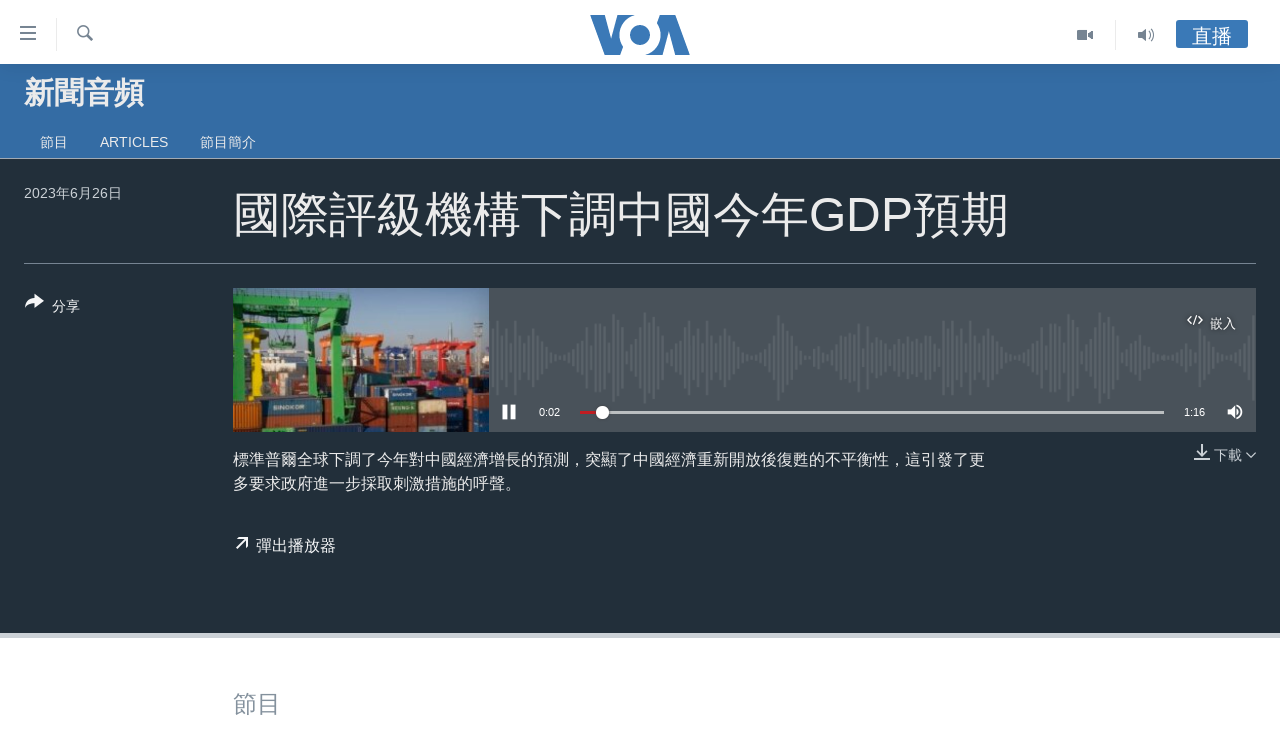

--- FILE ---
content_type: text/html; charset=utf-8
request_url: https://www.voacantonese.com/a/7153042.html
body_size: 10948
content:

<!DOCTYPE html>
<html lang="yue" dir="ltr" class="no-js">
<head>
<link href="/Content/responsive/VOA/zh-yue-CN/VOA-zh-yue-CN.css?&amp;av=0.0.0.0&amp;cb=306" rel="stylesheet"/>
<script src="https://tags.voacantonese.com/voa-pangea/prod/utag.sync.js"></script> <script type='text/javascript' src='https://www.youtube.com/iframe_api' async></script>
<script type="text/javascript">
//a general 'js' detection, must be on top level in <head>, due to CSS performance
document.documentElement.className = "js";
var cacheBuster = "306";
var appBaseUrl = "/";
var imgEnhancerBreakpoints = [0, 144, 256, 408, 650, 1023, 1597];
var isLoggingEnabled = false;
var isPreviewPage = false;
var isLivePreviewPage = false;
if (!isPreviewPage) {
window.RFE = window.RFE || {};
window.RFE.cacheEnabledByParam = window.location.href.indexOf('nocache=1') === -1;
const url = new URL(window.location.href);
const params = new URLSearchParams(url.search);
// Remove the 'nocache' parameter
params.delete('nocache');
// Update the URL without the 'nocache' parameter
url.search = params.toString();
window.history.replaceState(null, '', url.toString());
} else {
window.addEventListener('load', function() {
const links = window.document.links;
for (let i = 0; i < links.length; i++) {
links[i].href = '#';
links[i].target = '_self';
}
})
}
var pwaEnabled = false;
var swCacheDisabled;
</script>
<meta charset="utf-8" />
<title>國際評級機構下調中國今年GDP預期</title>
<meta name="description" content="標準普爾全球下調了今年對中國經濟增長的預測，突顯了中國經濟重新開放後復甦的不平衡性，這引發了更多要求政府進一步採取刺激措施的呼聲。
" />
<meta name="keywords" content="新聞音頻, " />
<meta name="viewport" content="width=device-width, initial-scale=1.0" />
<meta http-equiv="X-UA-Compatible" content="IE=edge" />
<meta name="robots" content="max-image-preview:large"><meta property="fb:pages" content="132055300205347" />
<meta name="msvalidate.01" content="3286EE554B6F672A6F2E608C02343C0E" />
<link href="https://www.voacantonese.com/a/7153042.html" rel="canonical" />
<meta name="apple-mobile-web-app-title" content="美國之音" />
<meta name="apple-mobile-web-app-status-bar-style" content="black" />
<meta name="apple-itunes-app" content="app-id=632618796, app-argument=//7153042.ltr" />
<meta content="國際評級機構下調中國今年GDP預期" property="og:title" />
<meta content="標準普爾全球下調了今年對中國經濟增長的預測，突顯了中國經濟重新開放後復甦的不平衡性，這引發了更多要求政府進一步採取刺激措施的呼聲。
" property="og:description" />
<meta content="article" property="og:type" />
<meta content="https://www.voacantonese.com/a/7153042.html" property="og:url" />
<meta content="美國之音" property="og:site_name" />
<meta content="https://www.facebook.com/VOACantonese" property="article:publisher" />
<meta content="https://gdb.voanews.com/01000000-0aff-0242-da1c-08db1f1412c2_w1200_h630.jpg" property="og:image" />
<meta content="1200" property="og:image:width" />
<meta content="630" property="og:image:height" />
<meta content="274328779352608" property="fb:app_id" />
<meta content="player" name="twitter:card" />
<meta content="@voacantonese" name="twitter:site" />
<meta content="https://www.voacantonese.com/embed/player/article/7153042.html" name="twitter:player" />
<meta content="435" name="twitter:player:width" />
<meta content="314" name="twitter:player:height" />
<meta content="https://voa-audio.voanews.eu/vca/2023/06/26/01000000-c0a8-0242-c005-08db763e5968.mp3" name="twitter:player:stream" />
<meta content="audio/mp3; codecs=&quot;mp3&quot;" name="twitter:player:stream:content_type" />
<meta content="國際評級機構下調中國今年GDP預期" name="twitter:title" />
<meta content="標準普爾全球下調了今年對中國經濟增長的預測，突顯了中國經濟重新開放後復甦的不平衡性，這引發了更多要求政府進一步採取刺激措施的呼聲。
" name="twitter:description" />
<link rel="amphtml" href="https://www.voacantonese.com/amp/7153042.html" />
<script src="/Scripts/responsive/infographics.b?v=dVbZ-Cza7s4UoO3BqYSZdbxQZVF4BOLP5EfYDs4kqEo1&amp;av=0.0.0.0&amp;cb=306"></script>
<script src="/Scripts/responsive/loader.b?v=Q26XNwrL6vJYKjqFQRDnx01Lk2pi1mRsuLEaVKMsvpA1&amp;av=0.0.0.0&amp;cb=306"></script>
<link rel="icon" type="image/svg+xml" href="/Content/responsive/VOA/img/webApp/favicon.svg" />
<link rel="alternate icon" href="/Content/responsive/VOA/img/webApp/favicon.ico" />
<link rel="apple-touch-icon" sizes="152x152" href="/Content/responsive/VOA/img/webApp/ico-152x152.png" />
<link rel="apple-touch-icon" sizes="144x144" href="/Content/responsive/VOA/img/webApp/ico-144x144.png" />
<link rel="apple-touch-icon" sizes="114x114" href="/Content/responsive/VOA/img/webApp/ico-114x114.png" />
<link rel="apple-touch-icon" sizes="72x72" href="/Content/responsive/VOA/img/webApp/ico-72x72.png" />
<link rel="apple-touch-icon-precomposed" href="/Content/responsive/VOA/img/webApp/ico-57x57.png" />
<link rel="icon" sizes="192x192" href="/Content/responsive/VOA/img/webApp/ico-192x192.png" />
<link rel="icon" sizes="128x128" href="/Content/responsive/VOA/img/webApp/ico-128x128.png" />
<meta name="msapplication-TileColor" content="#ffffff" />
<meta name="msapplication-TileImage" content="/Content/responsive/VOA/img/webApp/ico-144x144.png" />
<link rel="alternate" type="application/rss+xml" title="VOA - Top Stories [RSS]" href="/api/" />
<link rel="sitemap" type="application/rss+xml" href="/sitemap.xml" />
</head>
<body class=" nav-no-loaded cc_theme pg-media js-category-to-nav pg-prog nojs-images ">
<script type="text/javascript" >
var analyticsData = {url:"https://www.voacantonese.com/a/7153042.html",property_id:"456",article_uid:"7153042",page_title:"國際評級機構下調中國今年GDP預期",page_type:"clipsexternal",content_type:"audio",subcontent_type:"clipsexternal",last_modified:"2023-06-26 12:11:18Z",pub_datetime:"2023-06-26 12:11:18Z",pub_year:"2023",pub_month:"06",pub_day:"26",pub_hour:"12",pub_weekday:"Monday",section:"新聞音頻",english_section:"news-stories",byline:"",categories:"news-stories",domain:"www.voacantonese.com",language:"Cantonese",language_service:"VOA Cantonese",platform:"web",copied:"no",copied_article:"",copied_title:"",runs_js:"Yes",cms_release:"8.44.0.0.306",enviro_type:"prod",slug:"",entity:"VOA",short_language_service:"CAN",platform_short:"W",page_name:"國際評級機構下調中國今年GDP預期"};
</script>
<noscript><iframe src="https://www.googletagmanager.com/ns.html?id=GTM-N8MP7P" height="0" width="0" style="display:none;visibility:hidden"></iframe></noscript><script type="text/javascript" data-cookiecategory="analytics">
var gtmEventObject = Object.assign({}, analyticsData, {event: 'page_meta_ready'});window.dataLayer = window.dataLayer || [];window.dataLayer.push(gtmEventObject);
if (top.location === self.location) { //if not inside of an IFrame
var renderGtm = "true";
if (renderGtm === "true") {
(function(w,d,s,l,i){w[l]=w[l]||[];w[l].push({'gtm.start':new Date().getTime(),event:'gtm.js'});var f=d.getElementsByTagName(s)[0],j=d.createElement(s),dl=l!='dataLayer'?'&l='+l:'';j.async=true;j.src='//www.googletagmanager.com/gtm.js?id='+i+dl;f.parentNode.insertBefore(j,f);})(window,document,'script','dataLayer','GTM-N8MP7P');
}
}
</script>
<!--Analytics tag js version start-->
<script type="text/javascript" data-cookiecategory="analytics">
var utag_data = Object.assign({}, analyticsData, {});
if(typeof(TealiumTagFrom)==='function' && typeof(TealiumTagSearchKeyword)==='function') {
var utag_from=TealiumTagFrom();var utag_searchKeyword=TealiumTagSearchKeyword();
if(utag_searchKeyword!=null && utag_searchKeyword!=='' && utag_data["search_keyword"]==null) utag_data["search_keyword"]=utag_searchKeyword;if(utag_from!=null && utag_from!=='') utag_data["from"]=TealiumTagFrom();}
if(window.top!== window.self&&utag_data.page_type==="snippet"){utag_data.page_type = 'iframe';}
try{if(window.top!==window.self&&window.self.location.hostname===window.top.location.hostname){utag_data.platform = 'self-embed';utag_data.platform_short = 'se';}}catch(e){if(window.top!==window.self&&window.self.location.search.includes("platformType=self-embed")){utag_data.platform = 'cross-promo';utag_data.platform_short = 'cp';}}
(function(a,b,c,d){ a="https://tags.voacantonese.com/voa-pangea/prod/utag.js"; b=document;c="script";d=b.createElement(c);d.src=a;d.type="text/java"+c;d.async=true; a=b.getElementsByTagName(c)[0];a.parentNode.insertBefore(d,a); })();
</script>
<!--Analytics tag js version end-->
<!-- Analytics tag management NoScript -->
<noscript>
<img style="position: absolute; border: none;" src="https://ssc.voacantonese.com/b/ss/bbgprod,bbgentityvoa/1/G.4--NS/1055002739?pageName=voa%3acan%3aw%3aclipsexternal%3a%e5%9c%8b%e9%9a%9b%e8%a9%95%e7%b4%9a%e6%a9%9f%e6%a7%8b%e4%b8%8b%e8%aa%bf%e4%b8%ad%e5%9c%8b%e4%bb%8a%e5%b9%b4gdp%e9%a0%90%e6%9c%9f&amp;c6=%e5%9c%8b%e9%9a%9b%e8%a9%95%e7%b4%9a%e6%a9%9f%e6%a7%8b%e4%b8%8b%e8%aa%bf%e4%b8%ad%e5%9c%8b%e4%bb%8a%e5%b9%b4gdp%e9%a0%90%e6%9c%9f&amp;v36=8.44.0.0.306&amp;v6=D=c6&amp;g=https%3a%2f%2fwww.voacantonese.com%2fa%2f7153042.html&amp;c1=D=g&amp;v1=D=g&amp;events=event1&amp;c16=voa%20cantonese&amp;v16=D=c16&amp;c5=news-stories&amp;v5=D=c5&amp;ch=%e6%96%b0%e8%81%9e%e9%9f%b3%e9%a0%bb&amp;c15=cantonese&amp;v15=D=c15&amp;c4=audio&amp;v4=D=c4&amp;c14=7153042&amp;v14=D=c14&amp;v20=no&amp;c17=web&amp;v17=D=c17&amp;mcorgid=518abc7455e462b97f000101%40adobeorg&amp;server=www.voacantonese.com&amp;pageType=D=c4&amp;ns=bbg&amp;v29=D=server&amp;v25=voa&amp;v30=456&amp;v105=D=User-Agent " alt="analytics" width="1" height="1" /></noscript>
<!-- End of Analytics tag management NoScript -->
<!--*** Accessibility links - For ScreenReaders only ***-->
<section>
<div class="sr-only">
<h2>無障礙鏈接</h2>
<ul>
<li><a href="#content" data-disable-smooth-scroll="1">跳轉到內容</a></li>
<li><a href="#navigation" data-disable-smooth-scroll="1">跳轉到導航</a></li>
<li><a href="#txtHeaderSearch" data-disable-smooth-scroll="1">跳轉到檢索</a></li>
</ul>
</div>
</section>
<div dir="ltr">
<div id="page">
<aside>
<div class="ctc-message pos-fix">
<div class="ctc-message__inner">Link has been copied to clipboard</div>
</div>
</aside>
<div class="hdr-20 hdr-20--big">
<div class="hdr-20__inner">
<div class="hdr-20__max pos-rel">
<div class="hdr-20__side hdr-20__side--primary d-flex">
<label data-for="main-menu-ctrl" data-switcher-trigger="true" data-switch-target="main-menu-ctrl" class="burger hdr-trigger pos-rel trans-trigger" data-trans-evt="click" data-trans-id="menu">
<span class="ico ico-close hdr-trigger__ico hdr-trigger__ico--close burger__ico burger__ico--close"></span>
<span class="ico ico-menu hdr-trigger__ico hdr-trigger__ico--open burger__ico burger__ico--open"></span>
</label>
<div class="menu-pnl pos-fix trans-target" data-switch-target="main-menu-ctrl" data-trans-id="menu">
<div class="menu-pnl__inner">
<nav class="main-nav menu-pnl__item menu-pnl__item--first">
<ul class="main-nav__list accordeon" data-analytics-tales="false" data-promo-name="link" data-location-name="nav,secnav">
<li class="main-nav__item">
<a class="main-nav__item-name main-nav__item-name--link" href="/p/9257.html" title="主頁" data-item-name="homepage" >主頁</a>
</li>
<li class="main-nav__item">
<a class="main-nav__item-name main-nav__item-name--link" href="/us-elections-2024" title="美國大選2024" data-item-name="US Elections 2024" >美國大選2024</a>
</li>
<li class="main-nav__item">
<a class="main-nav__item-name main-nav__item-name--link" href="/p/7741.html" title="港澳" data-item-name="HongKongMacau" >港澳</a>
</li>
<li class="main-nav__item">
<a class="main-nav__item-name main-nav__item-name--link" href="/p/7952.html" title="台灣" data-item-name="Taiwan-news" >台灣</a>
</li>
<li class="main-nav__item">
<a class="main-nav__item-name main-nav__item-name--link" href="/p/7740.html" title="美中關係" data-item-name="US-China-Relations" >美中關係</a>
</li>
<li class="main-nav__item">
<a class="main-nav__item-name main-nav__item-name--link" href="/p/7953.html" title="海外港人" data-item-name="expatriate-hongkonger" >海外港人</a>
</li>
<li class="main-nav__item">
<a class="main-nav__item-name main-nav__item-name--link" href="/PressFreedom" title="新聞自由" data-item-name="Press-Freedom" >新聞自由</a>
</li>
<li class="main-nav__item">
<a class="main-nav__item-name main-nav__item-name--link" href="/Factcheck" title="揭謊頻道" data-item-name="fact-check" >揭謊頻道</a>
</li>
<li class="main-nav__item">
<a class="main-nav__item-name main-nav__item-name--link" href="/p/7951.html" title="美國" data-item-name="us-news" >美國</a>
</li>
<li class="main-nav__item">
<a class="main-nav__item-name main-nav__item-name--link" href="/China" title="中國" data-item-name="China-news" >中國</a>
</li>
<li class="main-nav__item">
<a class="main-nav__item-name main-nav__item-name--link" href="/z/2158" title="國際" data-item-name="international" >國際</a>
</li>
<li class="main-nav__item">
<a class="main-nav__item-name main-nav__item-name--link" href="/z/2161" title="經貿" data-item-name="economy-trade" >經貿</a>
</li>
<li class="main-nav__item accordeon__item" data-switch-target="menu-item-895">
<label class="main-nav__item-name main-nav__item-name--label accordeon__control-label" data-switcher-trigger="true" data-for="menu-item-895">
視頻
<span class="ico ico-chevron-down main-nav__chev"></span>
</label>
<div class="main-nav__sub-list">
<a class="main-nav__item-name main-nav__item-name--link main-nav__item-name--sub" href="/z/2071" title="每日視頻新聞" data-item-name="daily-video-news" >每日視頻新聞</a>
<a class="main-nav__item-name main-nav__item-name--link main-nav__item-name--sub" href="/z/2073" title="VOA 60秒 (國際)" data-item-name="voa60-world" >VOA 60秒 (國際)</a>
<a class="main-nav__item-name main-nav__item-name--link main-nav__item-name--sub" href="/z/2069" title="美國專訊" data-item-name="american-report" >美國專訊</a>
<a class="main-nav__item-name main-nav__item-name--link main-nav__item-name--sub" href="/z/2068" title="視頻存檔" data-item-name="video" >視頻存檔</a>
<a class="main-nav__item-name main-nav__item-name--link main-nav__item-name--sub" href="http://youtube.com/voacantonese" title="YouTube頻道" >YouTube頻道</a>
</div>
</li>
<li class="main-nav__item accordeon__item" data-switch-target="menu-item-894">
<label class="main-nav__item-name main-nav__item-name--label accordeon__control-label" data-switcher-trigger="true" data-for="menu-item-894">
音頻
<span class="ico ico-chevron-down main-nav__chev"></span>
</label>
<div class="main-nav__sub-list">
<a class="main-nav__item-name main-nav__item-name--link main-nav__item-name--sub" href="/z/4065" title="時事經緯" data-item-name="Window-On-The-World" >時事經緯</a>
<a class="main-nav__item-name main-nav__item-name--link main-nav__item-name--sub" href="/z/3587" title="新聞音頻" data-item-name="news-stories" >新聞音頻</a>
<a class="main-nav__item-name main-nav__item-name--link main-nav__item-name--sub" href="/z/7716" title="海外港人" data-item-name="overseas-hongkongers" >海外港人</a>
<a class="main-nav__item-name main-nav__item-name--link main-nav__item-name--sub" href="/z/7847" title="港人港心" data-item-name="Hongkongers" >港人港心</a>
<a class="main-nav__item-name main-nav__item-name--link main-nav__item-name--sub" href="/z/7715" title="美國透視" data-item-name="news-of-america" >美國透視</a>
<a class="main-nav__item-name main-nav__item-name--link main-nav__item-name--sub" href="/z/7149" title="建國史話" data-item-name="Making-of-a-Nation" >建國史話</a>
<a class="main-nav__item-name main-nav__item-name--link main-nav__item-name--sub" href="/a/cantonese-radio-schedules-2017-03-26-2017-10-28/3789670.html" title="廣播節目表" target="_blank" rel="noopener">廣播節目表</a>
</div>
</li>
</ul>
</nav>
<div class="menu-pnl__item">
<a href="https://www.voachinese.com/" class="menu-pnl__item-link" alt="國語">國語</a>
</div>
<div class="menu-pnl__item menu-pnl__item--social">
<h5 class="menu-pnl__sub-head">關注我們</h5>
<a href="https://www.facebook.com/VOACantonese" title="美國之音粵語臉書" data-analytics-text="follow_on_facebook" class="btn btn--rounded btn--social-inverted menu-pnl__btn js-social-btn btn-facebook" target="_blank" rel="noopener">
<span class="ico ico-facebook-alt ico--rounded"></span>
</a>
<a href="https://www.twitter.com/voacantonese" title="美國之音粵語推特@voacantonese" data-analytics-text="follow_on_twitter" class="btn btn--rounded btn--social-inverted menu-pnl__btn js-social-btn btn-twitter" target="_blank" rel="noopener">
<span class="ico ico-twitter ico--rounded"></span>
</a>
<a href="https://www.youtube.com/voacantonese" title="美國之音粵語YouTube頻道" data-analytics-text="follow_on_youtube" class="btn btn--rounded btn--social-inverted menu-pnl__btn js-social-btn btn-youtube" target="_blank" rel="noopener">
<span class="ico ico-youtube ico--rounded"></span>
</a>
<a href="https://www.instagram.com/voacantonese/" title="在Instagram上關注我們" data-analytics-text="follow_on_instagram" class="btn btn--rounded btn--social-inverted menu-pnl__btn js-social-btn btn-instagram" target="_blank" rel="noopener">
<span class="ico ico-instagram ico--rounded"></span>
</a>
</div>
<div class="menu-pnl__item">
<a href="/navigation/allsites" class="menu-pnl__item-link">
<span class="ico ico-languages "></span>
其他語言網站
</a>
</div>
</div>
</div>
<label data-for="top-search-ctrl" data-switcher-trigger="true" data-switch-target="top-search-ctrl" class="top-srch-trigger hdr-trigger">
<span class="ico ico-close hdr-trigger__ico hdr-trigger__ico--close top-srch-trigger__ico top-srch-trigger__ico--close"></span>
<span class="ico ico-search hdr-trigger__ico hdr-trigger__ico--open top-srch-trigger__ico top-srch-trigger__ico--open"></span>
</label>
<div class="srch-top srch-top--in-header" data-switch-target="top-search-ctrl">
<div class="container">
<form action="/s" class="srch-top__form srch-top__form--in-header" id="form-topSearchHeader" method="get" role="search"><label for="txtHeaderSearch" class="sr-only">檢索</label>
<input type="text" id="txtHeaderSearch" name="k" placeholder="檢索" accesskey="s" value="" class="srch-top__input analyticstag-event" onkeydown="if (event.keyCode === 13) { FireAnalyticsTagEventOnSearch('search', $dom.get('#txtHeaderSearch')[0].value) }" />
<button title="檢索" type="submit" class="btn btn--top-srch analyticstag-event" onclick="FireAnalyticsTagEventOnSearch('search', $dom.get('#txtHeaderSearch')[0].value) ">
<span class="ico ico-search"></span>
</button></form>
</div>
</div>
<a href="/" class="main-logo-link">
<img src="/Content/responsive/VOA/zh-yue-CN/img/logo-compact.svg" class="main-logo main-logo--comp" alt="site logo">
<img src="/Content/responsive/VOA/zh-yue-CN/img/logo.svg" class="main-logo main-logo--big" alt="site logo">
</a>
</div>
<div class="hdr-20__side hdr-20__side--secondary d-flex">
<a href="/z/4065" title="Audio" class="hdr-20__secondary-item" data-item-name="audio">
<span class="ico ico-audio hdr-20__secondary-icon"></span>
</a>
<a href="/z/2068" title="Video" class="hdr-20__secondary-item" data-item-name="video">
<span class="ico ico-video hdr-20__secondary-icon"></span>
</a>
<a href="/s" title="檢索" class="hdr-20__secondary-item hdr-20__secondary-item--search" data-item-name="search">
<span class="ico ico-search hdr-20__secondary-icon hdr-20__secondary-icon--search"></span>
</a>
<div class="hdr-20__secondary-item live-b-drop">
<div class="live-b-drop__off">
<a href="/live" class="live-b-drop__link" title="直播" data-item-name="live">
<span class="badge badge--live-btn badge--live-btn-off">
直播
</span>
</a>
</div>
<div class="live-b-drop__on hidden">
<label data-for="live-ctrl" data-switcher-trigger="true" data-switch-target="live-ctrl" class="live-b-drop__label pos-rel">
<span class="badge badge--live badge--live-btn">
直播
</span>
<span class="ico ico-close live-b-drop__label-ico live-b-drop__label-ico--close"></span>
</label>
<div class="live-b-drop__panel" id="targetLivePanelDiv" data-switch-target="live-ctrl"></div>
</div>
</div>
<div class="srch-bottom">
<form action="/s" class="srch-bottom__form d-flex" id="form-bottomSearch" method="get" role="search"><label for="txtSearch" class="sr-only">檢索</label>
<input type="search" id="txtSearch" name="k" placeholder="檢索" accesskey="s" value="" class="srch-bottom__input analyticstag-event" onkeydown="if (event.keyCode === 13) { FireAnalyticsTagEventOnSearch('search', $dom.get('#txtSearch')[0].value) }" />
<button title="檢索" type="submit" class="btn btn--bottom-srch analyticstag-event" onclick="FireAnalyticsTagEventOnSearch('search', $dom.get('#txtSearch')[0].value) ">
<span class="ico ico-search"></span>
</button></form>
</div>
</div>
<img src="/Content/responsive/VOA/zh-yue-CN/img/logo-print.gif" class="logo-print" alt="site logo">
<img src="/Content/responsive/VOA/zh-yue-CN/img/logo-print_color.png" class="logo-print logo-print--color" alt="site logo">
</div>
</div>
</div>
<script>
if (document.body.className.indexOf('pg-home') > -1) {
var nav2In = document.querySelector('.hdr-20__inner');
var nav2Sec = document.querySelector('.hdr-20__side--secondary');
var secStyle = window.getComputedStyle(nav2Sec);
if (nav2In && window.pageYOffset < 150 && secStyle['position'] !== 'fixed') {
nav2In.classList.add('hdr-20__inner--big')
}
}
</script>
<div class="c-hlights c-hlights--breaking c-hlights--no-item" data-hlight-display="mobile,desktop">
<div class="c-hlights__wrap container p-0">
<div class="c-hlights__nav">
<a role="button" href="#" title="後退">
<span class="ico ico-chevron-backward m-0"></span>
<span class="sr-only">後退</span>
</a>
<a role="button" href="#" title="前進">
<span class="ico ico-chevron-forward m-0"></span>
<span class="sr-only">前進</span>
</a>
</div>
<span class="c-hlights__label">
<span class="">突發新聞</span>
<span class="switcher-trigger">
<label data-for="more-less-1" data-switcher-trigger="true" class="switcher-trigger__label switcher-trigger__label--more p-b-0" title="更多內容 &#187;">
<span class="ico ico-chevron-down"></span>
</label>
<label data-for="more-less-1" data-switcher-trigger="true" class="switcher-trigger__label switcher-trigger__label--less p-b-0" title="Show less">
<span class="ico ico-chevron-up"></span>
</label>
</span>
</span>
<ul class="c-hlights__items switcher-target" data-switch-target="more-less-1">
</ul>
</div>
</div> <div id="content">
<div class="prog-hdr">
<div class="container">
<a href="/z/3587" class="prog-hdr__link">
<h1 class="title pg-title title--program">新聞音頻</h1>
</a>
</div>
<div class="nav-tabs nav-tabs--level-1 nav-tabs--prog-hdr nav-tabs--full">
<div class="container">
<div class="row">
<div class="nav-tabs__inner swipe-slide">
<ul class="nav-tabs__list swipe-slide__inner" role="tablist">
<li class="nav-tabs__item nav-tabs__item--prog-hdr nav-tabs__item--full">
<a href="/z/3587">節目</a> </li>
<li class="nav-tabs__item nav-tabs__item--prog-hdr nav-tabs__item--full">
<a href="/z/3587/articles">Articles</a> </li>
<li class="nav-tabs__item nav-tabs__item--prog-hdr nav-tabs__item--full">
<a href="/z/3587/about">節目簡介</a> </li>
</ul>
</div>
</div>
</div>
</div>
</div>
<div class="media-container">
<div class="container">
<div class="hdr-container">
<div class="row">
<div class="col-title col-xs-12 col-md-10 col-lg-10 pull-right"> <h1 class="">
國際評級機構下調中國今年GDP預期
</h1>
</div><div class="col-publishing-details col-xs-12 col-md-2 pull-left"> <div class="publishing-details ">
<div class="published">
<span class="date" >
<time pubdate="pubdate" datetime="2023-06-26T20:11:18+08:00">
2023年6月26日
</time>
</span>
</div>
</div>
</div><div class="col-lg-12 separator"> <div class="separator">
<hr class="title-line" />
</div>
</div><div class="col-multimedia col-xs-12 col-md-10 pull-right"> <div class="media-pholder media-pholder--audio ">
<div class="c-sticky-container" data-poster="https://gdb.voanews.com/01000000-0aff-0242-da1c-08db1f1412c2_w250_r1.jpg">
<div class="c-sticky-element" data-sp_api="pangea-video" data-persistent data-persistent-browse-out >
<div class="c-mmp c-mmp--enabled c-mmp--loading c-mmp--audio c-mmp--detail c-mmp--has-poster c-sticky-element__swipe-el"
data-player_id="" data-title="國際評級機構下調中國今年GDP預期" data-hide-title="False"
data-breakpoint_s="320" data-breakpoint_m="640" data-breakpoint_l="992"
data-hlsjs-src="/Scripts/responsive/hls.b"
data-bypass-dash-for-vod="true"
data-bypass-dash-for-live-video="true"
data-bypass-dash-for-live-audio="true"
id="player7153042">
<div class="c-mmp__poster js-poster">
<img src="https://gdb.voanews.com/01000000-0aff-0242-da1c-08db1f1412c2_w250_r1.jpg" alt="國際評級機構下調中國今年GDP預期" title="國際評級機構下調中國今年GDP預期" class="c-mmp__poster-image-h" />
</div>
<a class="c-mmp__fallback-link" href="https://voa-audio.voanews.eu/vca/2023/06/26/01000000-c0a8-0242-c005-08db763e5968.mp3">
<span class="c-mmp__fallback-link-icon">
<span class="ico ico-audio"></span>
</span>
</a>
<div class="c-spinner">
<img src="/Content/responsive/img/player-spinner.png" alt="please wait" title="please wait" />
</div>
<div class="c-mmp__player">
<audio src="https://voa-audio.voanews.eu/vca/2023/06/26/01000000-c0a8-0242-c005-08db763e5968.mp3" data-fallbacksrc="" data-fallbacktype="" data-type="audio/mp3" data-info="64 kbps" data-sources="" data-pub_datetime="2023-06-26 20:11:18Z" data-lt-on-play="0" data-lt-url="" data-autoplay data-preload webkit-playsinline="webkit-playsinline" playsinline="playsinline" style="width:100%;height:140px" title="國際評級機構下調中國今年GDP預期">
</audio>
</div>
<div class="c-mmp__overlay c-mmp__overlay--title c-mmp__overlay--partial c-mmp__overlay--disabled c-mmp__overlay--slide-from-top js-c-mmp__title-overlay">
<span class="c-mmp__overlay-actions c-mmp__overlay-actions-top js-overlay-actions">
<span class="c-mmp__overlay-actions-link c-mmp__overlay-actions-link--embed js-btn-embed-overlay" title="嵌入">
<span class="c-mmp__overlay-actions-link-ico ico ico-embed-code"></span>
<span class="c-mmp__overlay-actions-link-text">嵌入</span>
</span>
<span class="c-mmp__overlay-actions-link c-mmp__overlay-actions-link--close-sticky c-sticky-element__close-el" title="close">
<span class="c-mmp__overlay-actions-link-ico ico ico-close"></span>
</span>
</span>
<div class="c-mmp__overlay-title js-overlay-title">
<h5 class="c-mmp__overlay-media-title">
<a class="js-media-title-link" href="/a/7153042.html" target="_blank" rel="noopener" title="國際評級機構下調中國今年GDP預期">國際評級機構下調中國今年GDP預期</a>
</h5>
</div>
</div>
<div class="c-mmp__overlay c-mmp__overlay--sharing c-mmp__overlay--disabled c-mmp__overlay--slide-from-bottom js-c-mmp__sharing-overlay">
<span class="c-mmp__overlay-actions">
<span class="c-mmp__overlay-actions-link c-mmp__overlay-actions-link--embed js-btn-embed-overlay" title="嵌入">
<span class="c-mmp__overlay-actions-link-ico ico ico-embed-code"></span>
<span class="c-mmp__overlay-actions-link-text">嵌入</span>
</span>
<span class="c-mmp__overlay-actions-link c-mmp__overlay-actions-link--close js-btn-close-overlay" title="close">
<span class="c-mmp__overlay-actions-link-ico ico ico-close"></span>
</span>
</span>
<div class="c-mmp__overlay-tabs">
<div class="c-mmp__overlay-tab c-mmp__overlay-tab--disabled c-mmp__overlay-tab--slide-backward js-tab-embed-overlay" data-trigger="js-btn-embed-overlay" data-embed-source="//www.voacantonese.com/embed/player/0/7153042.html?type=audio" role="form">
<div class="c-mmp__overlay-body c-mmp__overlay-body--centered-vertical">
<div class="column">
<div class="c-mmp__status-msg ta-c js-message-embed-code-copied" role="tooltip">
代碼已複製到剪貼板。
</div>
<div class="c-mmp__form-group ta-c">
<input type="text" name="embed_code" class="c-mmp__input-text js-embed-code" dir="ltr" value="" readonly />
<span class="c-mmp__input-btn js-btn-copy-embed-code" title="Copy to clipboard"><span class="ico ico-content-copy"></span></span>
</div>
</div>
</div>
</div>
<div class="c-mmp__overlay-tab c-mmp__overlay-tab--disabled c-mmp__overlay-tab--slide-forward js-tab-sharing-overlay" data-trigger="js-btn-sharing-overlay" role="form">
<div class="c-mmp__overlay-body c-mmp__overlay-body--centered-vertical">
<div class="column">
<div class="c-mmp__status-msg ta-c js-message-share-url-copied" role="tooltip">
The URL has been copied to your clipboard
</div>
<div class="not-apply-to-sticky audio-fl-bwd">
<aside class="player-content-share share share--mmp" role="complementary"
data-share-url="https://www.voacantonese.com/a/7153042.html" data-share-title="國際評級機構下調中國今年GDP預期" data-share-text="">
<ul class="share__list">
<li class="share__item">
<a href="https://facebook.com/sharer.php?u=https%3a%2f%2fwww.voacantonese.com%2fa%2f7153042.html"
data-analytics-text="share_on_facebook"
title="Facebook" target="_blank"
class="btn bg-transparent js-social-btn">
<span class="ico ico-facebook fs_xl "></span>
</a>
</li>
<li class="share__item">
<a href="https://twitter.com/share?url=https%3a%2f%2fwww.voacantonese.com%2fa%2f7153042.html&amp;text=%e5%9c%8b%e9%9a%9b%e8%a9%95%e7%b4%9a%e6%a9%9f%e6%a7%8b%e4%b8%8b%e8%aa%bf%e4%b8%ad%e5%9c%8b%e4%bb%8a%e5%b9%b4GDP%e9%a0%90%e6%9c%9f"
data-analytics-text="share_on_twitter"
title="Twitter" target="_blank"
class="btn bg-transparent js-social-btn">
<span class="ico ico-twitter fs_xl "></span>
</a>
</li>
<li class="share__item">
<a href="/a/7153042.html" title="Share this media" class="btn bg-transparent" target="_blank" rel="noopener">
<span class="ico ico-ellipsis fs_xl "></span>
</a>
</li>
</ul>
</aside>
</div>
<hr class="c-mmp__separator-line audio-fl-bwd xs-hidden s-hidden" />
<div class="c-mmp__form-group ta-c audio-fl-bwd xs-hidden s-hidden">
<input type="text" name="share_url" class="c-mmp__input-text js-share-url" value="https://www.voacantonese.com/a/7153042.html" dir="ltr" readonly />
<span class="c-mmp__input-btn js-btn-copy-share-url" title="Copy to clipboard"><span class="ico ico-content-copy"></span></span>
</div>
</div>
</div>
</div>
</div>
</div>
<div class="c-mmp__overlay c-mmp__overlay--settings c-mmp__overlay--disabled c-mmp__overlay--slide-from-bottom js-c-mmp__settings-overlay">
<span class="c-mmp__overlay-actions">
<span class="c-mmp__overlay-actions-link c-mmp__overlay-actions-link--close js-btn-close-overlay" title="close">
<span class="c-mmp__overlay-actions-link-ico ico ico-close"></span>
</span>
</span>
<div class="c-mmp__overlay-body c-mmp__overlay-body--centered-vertical">
<div class="column column--scrolling js-sources"></div>
</div>
</div>
<div class="c-mmp__overlay c-mmp__overlay--disabled js-c-mmp__disabled-overlay">
<div class="c-mmp__overlay-body c-mmp__overlay-body--centered-vertical">
<div class="column">
<p class="ta-c"><span class="ico ico-clock"></span>No media source currently available</p>
</div>
</div>
</div>
<div class="c-mmp__cpanel-container js-cpanel-container">
<div class="c-mmp__cpanel c-mmp__cpanel--hidden">
<div class="c-mmp__cpanel-playback-controls">
<span class="c-mmp__cpanel-btn c-mmp__cpanel-btn--play js-btn-play" title="play">
<span class="ico ico-play m-0"></span>
</span>
<span class="c-mmp__cpanel-btn c-mmp__cpanel-btn--pause js-btn-pause" title="pause">
<span class="ico ico-pause m-0"></span>
</span>
</div>
<div class="c-mmp__cpanel-progress-controls">
<span class="c-mmp__cpanel-progress-controls-current-time js-current-time" dir="ltr">0:00</span>
<span class="c-mmp__cpanel-progress-controls-duration js-duration" dir="ltr">
0:01:16
</span>
<span class="c-mmp__indicator c-mmp__indicator--horizontal" dir="ltr">
<span class="c-mmp__indicator-lines js-progressbar">
<span class="c-mmp__indicator-line c-mmp__indicator-line--range js-playback-range" style="width:100%"></span>
<span class="c-mmp__indicator-line c-mmp__indicator-line--buffered js-playback-buffered" style="width:0%"></span>
<span class="c-mmp__indicator-line c-mmp__indicator-line--tracked js-playback-tracked" style="width:0%"></span>
<span class="c-mmp__indicator-line c-mmp__indicator-line--played js-playback-played" style="width:0%"></span>
<span class="c-mmp__indicator-line c-mmp__indicator-line--live js-playback-live"><span class="strip"></span></span>
<span class="c-mmp__indicator-btn ta-c js-progressbar-btn">
<button class="c-mmp__indicator-btn-pointer" type="button"></button>
</span>
<span class="c-mmp__badge c-mmp__badge--tracked-time c-mmp__badge--hidden js-progressbar-indicator-badge" dir="ltr" style="left:0%">
<span class="c-mmp__badge-text js-progressbar-indicator-badge-text">0:00</span>
</span>
</span>
</span>
</div>
<div class="c-mmp__cpanel-additional-controls">
<span class="c-mmp__cpanel-additional-controls-volume js-volume-controls">
<span class="c-mmp__cpanel-btn c-mmp__cpanel-btn--volume js-btn-volume" title="volume">
<span class="ico ico-volume-unmuted m-0"></span>
</span>
<span class="c-mmp__indicator c-mmp__indicator--vertical js-volume-panel" dir="ltr">
<span class="c-mmp__indicator-lines js-volumebar">
<span class="c-mmp__indicator-line c-mmp__indicator-line--range js-volume-range" style="height:100%"></span>
<span class="c-mmp__indicator-line c-mmp__indicator-line--volume js-volume-level" style="height:0%"></span>
<span class="c-mmp__indicator-slider">
<span class="c-mmp__indicator-btn ta-c c-mmp__indicator-btn--hidden js-volumebar-btn">
<button class="c-mmp__indicator-btn-pointer" type="button"></button>
</span>
</span>
</span>
</span>
</span>
<div class="c-mmp__cpanel-additional-controls-settings js-settings-controls">
<span class="c-mmp__cpanel-btn c-mmp__cpanel-btn--settings-overlay js-btn-settings-overlay" title="source switch">
<span class="ico ico-settings m-0"></span>
</span>
<span class="c-mmp__cpanel-btn c-mmp__cpanel-btn--settings-expand js-btn-settings-expand" title="source switch">
<span class="ico ico-settings m-0"></span>
</span>
<div class="c-mmp__expander c-mmp__expander--sources js-c-mmp__expander--sources">
<div class="c-mmp__expander-content js-sources"></div>
</div>
</div>
</div>
</div>
</div>
</div>
</div>
</div>
<div class="media-download">
<div class="simple-menu">
<span class="handler">
<span class="ico ico-download"></span>
<span class="label">下載</span>
<span class="ico ico-chevron-down"></span>
</span>
<div class="inner">
<ul class="subitems">
<li class="subitem">
<a href="https://voa-audio.voanews.eu/vca/2023/06/26/01000000-c0a8-0242-c005-08db763e5968.mp3?download=1" title="64 kbps | MP3" class="handler"
onclick="FireAnalyticsTagEventOnDownload(this, 'audio', 7153042, '國際評級機構下調中國今年GDP預期', null, '', '2023', '06', '26')">
64 kbps | MP3
</a>
</li>
</ul>
</div>
</div>
</div>
<div class="intro m-t-md" >
<p >標準普爾全球下調了今年對中國經濟增長的預測，突顯了中國經濟重新開放後復甦的不平衡性，這引發了更多要求政府進一步採取刺激措施的呼聲。
</p>
</div>
<button class="btn btn--link btn-popout-player" data-default-display="block" data-popup-url="/pp/7153042/ppt0.html" title="彈出播放器">
<span class="ico ico-arrow-top-right"></span>
<span class="text">彈出播放器</span>
</button>
</div>
</div><div class="col-xs-12 col-md-2 col-lg-2 pull-left"> <div class="links">
<p class="buttons link-content-sharing p-0 ">
<button class="btn btn--link btn-content-sharing p-t-0 " id="btnContentSharing" value="text" role="Button" type="" title="切換共享選項">
<span class="ico ico-share ico--l"></span>
<span class="btn__text ">
分享
</span>
</button>
</p>
<aside class="content-sharing js-content-sharing " role="complementary"
data-share-url="https://www.voacantonese.com/a/7153042.html" data-share-title="國際評級機構下調中國今年GDP預期" data-share-text="標準普爾全球下調了今年對中國經濟增長的預測，突顯了中國經濟重新開放後復甦的不平衡性，這引發了更多要求政府進一步採取刺激措施的呼聲。
">
<div class="content-sharing__popover">
<h6 class="content-sharing__title">分享</h6>
<button href="#close" id="btnCloseSharing" class="btn btn--text-like content-sharing__close-btn">
<span class="ico ico-close ico--l"></span>
</button>
<ul class="content-sharing__list">
<li class="content-sharing__item">
<div class="ctc ">
<input type="text" class="ctc__input" readonly="readonly">
<a href="" js-href="https://www.voacantonese.com/a/7153042.html" class="content-sharing__link ctc__button">
<span class="ico ico-copy-link ico--rounded ico--l"></span>
<span class="content-sharing__link-text">Copy link</span>
</a>
</div>
</li>
<li class="content-sharing__item">
<a href="https://facebook.com/sharer.php?u=https%3a%2f%2fwww.voacantonese.com%2fa%2f7153042.html"
data-analytics-text="share_on_facebook"
title="Facebook" target="_blank"
class="content-sharing__link js-social-btn">
<span class="ico ico-facebook ico--rounded ico--l"></span>
<span class="content-sharing__link-text">Facebook</span>
</a>
</li>
<li class="content-sharing__item">
<a href="https://twitter.com/share?url=https%3a%2f%2fwww.voacantonese.com%2fa%2f7153042.html&amp;text=%e5%9c%8b%e9%9a%9b%e8%a9%95%e7%b4%9a%e6%a9%9f%e6%a7%8b%e4%b8%8b%e8%aa%bf%e4%b8%ad%e5%9c%8b%e4%bb%8a%e5%b9%b4GDP%e9%a0%90%e6%9c%9f"
data-analytics-text="share_on_twitter"
title="Twitter" target="_blank"
class="content-sharing__link js-social-btn">
<span class="ico ico-twitter ico--rounded ico--l"></span>
<span class="content-sharing__link-text">Twitter</span>
</a>
</li>
<li class="content-sharing__item visible-md-inline-block visible-lg-inline-block">
<a href="https://web.whatsapp.com/send?text=https%3a%2f%2fwww.voacantonese.com%2fa%2f7153042.html"
data-analytics-text="share_on_whatsapp_desktop"
title="WhatsApp" target="_blank"
class="content-sharing__link js-social-btn">
<span class="ico ico-whatsapp ico--rounded ico--l"></span>
<span class="content-sharing__link-text">WhatsApp</span>
</a>
</li>
<li class="content-sharing__item visible-xs-inline-block visible-sm-inline-block">
<a href="https://line.me/R/msg/text/?https%3a%2f%2fwww.voacantonese.com%2fa%2f7153042.html"
data-analytics-text="share_on_line"
title="Line" target="_blank"
class="content-sharing__link js-social-btn">
<span class="ico ico-line ico--rounded ico--l"></span>
<span class="content-sharing__link-text">Line</span>
</a>
</li>
<li class="content-sharing__item visible-md-inline-block visible-lg-inline-block">
<a href="https://timeline.line.me/social-plugin/share?url=https%3a%2f%2fwww.voacantonese.com%2fa%2f7153042.html"
data-analytics-text="share_on_line_desktop"
title="Line" target="_blank"
class="content-sharing__link js-social-btn">
<span class="ico ico-line ico--rounded ico--l"></span>
<span class="content-sharing__link-text">Line</span>
</a>
</li>
<li class="content-sharing__item visible-xs-inline-block visible-sm-inline-block">
<a href="whatsapp://send?text=https%3a%2f%2fwww.voacantonese.com%2fa%2f7153042.html"
data-analytics-text="share_on_whatsapp"
title="WhatsApp" target="_blank"
class="content-sharing__link js-social-btn">
<span class="ico ico-whatsapp ico--rounded ico--l"></span>
<span class="content-sharing__link-text">WhatsApp</span>
</a>
</li>
<li class="content-sharing__item">
<a href="mailto:?body=https%3a%2f%2fwww.voacantonese.com%2fa%2f7153042.html&amp;subject=國際評級機構下調中國今年GDP預期"
title="Email"
class="content-sharing__link ">
<span class="ico ico-email ico--rounded ico--l"></span>
<span class="content-sharing__link-text">Email</span>
</a>
</li>
</ul>
</div>
</aside>
</div>
</div>
</div>
</div>
</div>
</div>
<div class="container">
<div class="body-container">
<div class="row">
<div class="col-xs-12 col-md-7 col-md-offset-2 pull-left"> <div class="content-offset">
<div class="media-block-wrap">
<h2 class="section-head">節目</h2>
<div class="row">
<ul>
<li class="col-xs-6 col-sm-4 col-md-4 col-lg-4">
<div class="media-block ">
<a href="/a/8010723.html" class="img-wrap img-wrap--t-spac img-wrap--size-4" title="中俄伊舉行聯合軍演—地緣博弈加劇，美中角力再添變數">
<div class="thumb thumb16_9">
<noscript class="nojs-img">
<img src="https://gdb.voanews.com/a4d22b50-1ed2-4aa3-0f34-08dd5c8d307c_w160_r1.png" alt="" />
</noscript>
<img data-src="https://gdb.voanews.com/a4d22b50-1ed2-4aa3-0f34-08dd5c8d307c_w33_r1.png" src="" alt="" class=""/>
</div>
<span class="ico ico-audio ico--media-type"></span>
</a>
<div class="media-block__content">
<span class="date date--mb date--size-4" >2025年3月14日</span>
<a href="/a/8010723.html">
<h4 class="media-block__title media-block__title--size-4" title="中俄伊舉行聯合軍演—地緣博弈加劇，美中角力再添變數">
中俄伊舉行聯合軍演—地緣博弈加劇，美中角力再添變數
</h4>
</a>
</div>
</div>
</li>
<li class="col-xs-6 col-sm-4 col-md-4 col-lg-4">
<div class="media-block ">
<a href="/a/8010611.html" class="img-wrap img-wrap--t-spac img-wrap--size-4" title="遭中國官方間接抨擊“背叛”國家 香港長江和記股價重挫">
<div class="thumb thumb16_9">
<noscript class="nojs-img">
<img src="https://gdb.voanews.com/3fedee4d-2dbd-4875-08c3-08dd5c8b1668_w160_r1.jpg" alt="" />
</noscript>
<img data-src="https://gdb.voanews.com/3fedee4d-2dbd-4875-08c3-08dd5c8b1668_w33_r1.jpg" src="" alt="" class=""/>
</div>
<span class="ico ico-audio ico--media-type"></span>
</a>
<div class="media-block__content">
<span class="date date--mb date--size-4" >2025年3月14日</span>
<a href="/a/8010611.html">
<h4 class="media-block__title media-block__title--size-4" title="遭中國官方間接抨擊“背叛”國家 香港長江和記股價重挫">
遭中國官方間接抨擊“背叛”國家 香港長江和記股價重挫
</h4>
</a>
</div>
</div>
</li>
<li class="col-xs-6 col-sm-4 col-md-4 col-lg-4">
<div class="media-block ">
<a href="/a/8010608.html" class="img-wrap img-wrap--t-spac img-wrap--size-4" title="特朗普實施“極限施壓”後中國與俄羅斯、伊朗進行三方會談">
<div class="thumb thumb16_9">
<noscript class="nojs-img">
<img src="https://gdb.voanews.com/6914beaa-7531-4d80-af24-818445725097_w160_r1.png" alt="" />
</noscript>
<img data-src="https://gdb.voanews.com/6914beaa-7531-4d80-af24-818445725097_w33_r1.png" src="" alt="" class=""/>
</div>
<span class="ico ico-audio ico--media-type"></span>
</a>
<div class="media-block__content">
<span class="date date--mb date--size-4" >2025年3月14日</span>
<a href="/a/8010608.html">
<h4 class="media-block__title media-block__title--size-4" title="特朗普實施“極限施壓”後中國與俄羅斯、伊朗進行三方會談">
特朗普實施“極限施壓”後中國與俄羅斯、伊朗進行三方會談
</h4>
</a>
</div>
</div>
</li>
<li class="col-xs-6 col-sm-4 col-md-4 col-lg-4">
<div class="media-block ">
<a href="/a/8010607.html" class="img-wrap img-wrap--t-spac img-wrap--size-4" title="戰爭衝突近40年後亞美尼亞和阿塞拜疆達成和平協議">
<div class="thumb thumb16_9">
<noscript class="nojs-img">
<img src="https://gdb.voanews.com/aedc3dba-49a8-446e-08be-08dd5c8b1668_w160_r1.png" alt="" />
</noscript>
<img data-src="https://gdb.voanews.com/aedc3dba-49a8-446e-08be-08dd5c8b1668_w33_r1.png" src="" alt="" class=""/>
</div>
<span class="ico ico-audio ico--media-type"></span>
</a>
<div class="media-block__content">
<span class="date date--mb date--size-4" >2025年3月14日</span>
<a href="/a/8010607.html">
<h4 class="media-block__title media-block__title--size-4" title="戰爭衝突近40年後亞美尼亞和阿塞拜疆達成和平協議">
戰爭衝突近40年後亞美尼亞和阿塞拜疆達成和平協議
</h4>
</a>
</div>
</div>
</li>
<li class="col-xs-6 col-sm-4 col-md-4 col-lg-4">
<div class="media-block ">
<a href="/a/8010606.html" class="img-wrap img-wrap--t-spac img-wrap--size-4" title="特朗普表示北韓為核子強權稱與金正恩關係仍然良好">
<div class="thumb thumb16_9">
<noscript class="nojs-img">
<img src="https://gdb.voanews.com/f52e949c-817c-42fc-08bc-08dd5c8b1668_w160_r1.png" alt="" />
</noscript>
<img data-src="https://gdb.voanews.com/f52e949c-817c-42fc-08bc-08dd5c8b1668_w33_r1.png" src="" alt="" class=""/>
</div>
<span class="ico ico-audio ico--media-type"></span>
</a>
<div class="media-block__content">
<span class="date date--mb date--size-4" >2025年3月14日</span>
<a href="/a/8010606.html">
<h4 class="media-block__title media-block__title--size-4" title="特朗普表示北韓為核子強權稱與金正恩關係仍然良好">
特朗普表示北韓為核子強權稱與金正恩關係仍然良好
</h4>
</a>
</div>
</div>
</li>
<li class="col-xs-6 col-sm-4 col-md-4 col-lg-4">
<div class="media-block ">
<a href="/a/8010602.html" class="img-wrap img-wrap--t-spac img-wrap--size-4" title="中國實施《反分裂法》20年趙樂際稱完善“以法懲獨” 制度體系">
<div class="thumb thumb16_9">
<noscript class="nojs-img">
<img src="https://gdb.voanews.com/2800f4e6-7c1f-4069-08c4-08dd5c8b1668_w160_r1.jpg" alt="" />
</noscript>
<img data-src="https://gdb.voanews.com/2800f4e6-7c1f-4069-08c4-08dd5c8b1668_w33_r1.jpg" src="" alt="" class=""/>
</div>
<span class="ico ico-audio ico--media-type"></span>
</a>
<div class="media-block__content">
<span class="date date--mb date--size-4" >2025年3月14日</span>
<a href="/a/8010602.html">
<h4 class="media-block__title media-block__title--size-4" title="中國實施《反分裂法》20年趙樂際稱完善“以法懲獨” 制度體系">
中國實施《反分裂法》20年趙樂際稱完善“以法懲獨” 制度體系
</h4>
</a>
</div>
</div>
</li>
</ul>
</div>
<a class="link-more" href="/z/3587">所有節目</a> </div>
<div class="media-block-wrap">
<hr class="line-head" />
<a class="crosslink-important" href="/programs/tv">
<span class="ico ico-chevron-forward pull-right"></span>
<strong>
<span class="ico ico-play-rounded pull-left"></span>
查看電視節目
</strong>
</a> <a class="crosslink-important" href="/programs/radio">
<span class="ico ico-chevron-forward pull-right"></span>
<strong>
<span class="ico ico-audio-rounded pull-left"></span>
查看廣播節目
</strong>
</a> </div>
</div>
</div>
</div>
</div>
</div>
</div>
<footer role="contentinfo">
<div id="foot" class="foot">
<div class="container">
<div class="foot-nav collapsed" id="foot-nav">
<div class="menu">
<ul class="items">
<li class="socials block-socials">
<span class="handler" id="socials-handler">
關注我們
</span>
<div class="inner">
<ul class="subitems follow">
<li>
<a href="https://www.facebook.com/VOACantonese" title="美國之音粵語臉書" data-analytics-text="follow_on_facebook" class="btn btn--rounded js-social-btn btn-facebook" target="_blank" rel="noopener">
<span class="ico ico-facebook-alt ico--rounded"></span>
</a>
</li>
<li>
<a href="https://www.twitter.com/voacantonese" title="美國之音粵語推特@voacantonese" data-analytics-text="follow_on_twitter" class="btn btn--rounded js-social-btn btn-twitter" target="_blank" rel="noopener">
<span class="ico ico-twitter ico--rounded"></span>
</a>
</li>
<li>
<a href="https://www.youtube.com/voacantonese" title="美國之音粵語YouTube頻道" data-analytics-text="follow_on_youtube" class="btn btn--rounded js-social-btn btn-youtube" target="_blank" rel="noopener">
<span class="ico ico-youtube ico--rounded"></span>
</a>
</li>
<li>
<a href="https://www.instagram.com/voacantonese/" title="在Instagram上關注我們" data-analytics-text="follow_on_instagram" class="btn btn--rounded js-social-btn btn-instagram" target="_blank" rel="noopener">
<span class="ico ico-instagram ico--rounded"></span>
</a>
</li>
<li>
<a href="/rssfeeds" title="RSS" data-analytics-text="follow_on_rss" class="btn btn--rounded js-social-btn btn-rss" >
<span class="ico ico-rss ico--rounded"></span>
</a>
</li>
<li>
<a href="/podcasts" title="Podcast" data-analytics-text="follow_on_podcast" class="btn btn--rounded js-social-btn btn-podcast" >
<span class="ico ico-podcast ico--rounded"></span>
</a>
</li>
</ul>
</div>
</li>
<li class="block-primary collapsed collapsible item">
<span class="handler">
視頻
<span title="close tab" class="ico ico-chevron-up"></span>
<span title="open tab" class="ico ico-chevron-down"></span>
<span title="add" class="ico ico-plus"></span>
<span title="remove" class="ico ico-minus"></span>
</span>
<div class="inner">
<ul class="subitems">
<li class="subitem">
<a class="handler" href="/z/2071" title="每日視頻新聞" >每日視頻新聞</a>
</li>
<li class="subitem">
<a class="handler" href="/z/2073" title="VOA60秒(國際)" >VOA60秒(國際)</a>
</li>
<li class="subitem">
<a class="handler" href="/z/2069" title="美國專訊" >美國專訊</a>
</li>
</ul>
</div>
</li>
<li class="block-primary collapsed collapsible item">
<span class="handler">
聯絡我們
<span title="close tab" class="ico ico-chevron-up"></span>
<span title="open tab" class="ico ico-chevron-down"></span>
<span title="add" class="ico ico-plus"></span>
<span title="remove" class="ico ico-minus"></span>
</span>
<div class="inner">
<ul class="subitems">
<li class="subitem">
<a class="handler" href="/p/3887.html" title="聯絡我們" >聯絡我們</a>
</li>
</ul>
</div>
</li>
<li class="block-secondary collapsed collapsible item">
<span class="handler">
音頻
<span title="close tab" class="ico ico-chevron-up"></span>
<span title="open tab" class="ico ico-chevron-down"></span>
<span title="add" class="ico ico-plus"></span>
<span title="remove" class="ico ico-minus"></span>
</span>
<div class="inner">
<ul class="subitems">
<li class="subitem">
<a class="handler" href="/z/4065" title="粵語新聞(晚上9-10點)" >粵語新聞(晚上9-10點)</a>
</li>
<li class="subitem">
<a class="handler" href="/z/4066" title="粵語新聞(晚上10-11點)" >粵語新聞(晚上10-11點)</a>
</li>
<li class="subitem">
<a class="handler" href="/z/3587" title="新聞音頻存檔" >新聞音頻存檔</a>
</li>
<li class="subitem">
<a class="handler" href="/p/3895.html" title="粵語節目簡介" >粵語節目簡介</a>
</li>
<li class="subitem">
<a class="handler" href="https://www.voacantonese.com/p/3883.html" title="粵語廣播節目及頻率表" target="_blank" rel="noopener">粵語廣播節目及頻率表</a>
</li>
<li class="subitem">
<a class="handler" href="http://m.voacantonese.com/rss.html?tab=Podcast" title="播客" >播客</a>
</li>
</ul>
</div>
</li>
<li class="block-secondary collapsed collapsible item">
<span class="handler">
新聞報導
<span title="close tab" class="ico ico-chevron-up"></span>
<span title="open tab" class="ico ico-chevron-down"></span>
<span title="add" class="ico ico-plus"></span>
<span title="remove" class="ico ico-minus"></span>
</span>
<div class="inner">
<ul class="subitems">
<li class="subitem">
<a class="handler" href="/z/2165" title="美國" >美國</a>
</li>
<li class="subitem">
<a class="handler" href="/z/2157" title="中國" >中國</a>
</li>
<li class="subitem">
<a class="handler" href="/p/7741.html" title="港澳" >港澳</a>
</li>
<li class="subitem">
<a class="handler" href="/z/2166" title="台灣" >台灣</a>
</li>
<li class="subitem">
<a class="handler" href="/z/2158" title="國際" >國際</a>
</li>
<li class="subitem">
<a class="handler" href="/z/2161" title="經貿" >經貿</a>
</li>
</ul>
</div>
</li>
<li class="block-secondary collapsed collapsible item">
<span class="handler">
聚合新聞
<span title="close tab" class="ico ico-chevron-up"></span>
<span title="open tab" class="ico ico-chevron-down"></span>
<span title="add" class="ico ico-plus"></span>
<span title="remove" class="ico ico-minus"></span>
</span>
<div class="inner">
<ul class="subitems">
<li class="subitem">
<a class="handler" href="http://m.voacantonese.com/rss.html?tab=Rss" title="聚合新聞" >聚合新聞</a>
</li>
</ul>
</div>
</li>
<li class="block-secondary collapsed collapsible item">
<span class="handler">
關於我們
<span title="close tab" class="ico ico-chevron-up"></span>
<span title="open tab" class="ico ico-chevron-down"></span>
<span title="add" class="ico ico-plus"></span>
<span title="remove" class="ico ico-minus"></span>
</span>
<div class="inner">
<ul class="subitems">
<li class="subitem">
<a class="handler" href="/p/3895.html" title="節目簡介" >節目簡介</a>
</li>
<li class="subitem">
<a class="handler" href="/p/3887.html" title="聯繫我們" >聯繫我們</a>
</li>
<li class="subitem">
<a class="handler" href="/p/3889.html" title="隱私聲明" >隱私聲明</a>
</li>
<li class="subitem">
<a class="handler" href="/p/4330.html" title="評論規則" >評論規則</a>
</li>
</ul>
</div>
</li>
<li class="block-secondary collapsed collapsible item">
<span class="handler">
其他信息
<span title="close tab" class="ico ico-chevron-up"></span>
<span title="open tab" class="ico ico-chevron-down"></span>
<span title="add" class="ico ico-plus"></span>
<span title="remove" class="ico ico-minus"></span>
</span>
<div class="inner">
<ul class="subitems">
<li class="subitem">
<a class="handler" href="https://www.voacantonese.com/p/7104.html" title="關於美國之音" target="_blank" rel="noopener">關於美國之音</a>
</li>
<li class="subitem">
<a class="handler" href="https://www.usagm.gov/" title="美國全球媒體總署" target="_blank" rel="noopener">美國全球媒體總署</a>
</li>
<li class="subitem">
<a class="handler" href="/p/3912.html" title="美國之音手機應用程序" >美國之音手機應用程序</a>
</li>
<li class="subitem">
<a class="handler" href="/p/3914.html" title="上網辦法" >上網辦法</a>
</li>
<li class="subitem">
<a class="handler" href="/p/5854.html" title="技術解難" >技術解難</a>
</li>
<li class="subitem">
<a class="handler" href="https://editorials.voa.gov/p/7453.html" title="社論" target="_blank" rel="noopener">社論</a>
</li>
<li class="subitem">
<a class="handler" href="https://www.voachinese.com/" title="美國之音中文網" >美國之音中文網</a>
</li>
<li class="subitem">
<a class="handler" href="https://www.voatibetan.com/" title="美國之音藏語網" >美國之音藏語網</a>
</li>
<li class="subitem">
<a class="handler" href="http://www.rfa.org/cantonese/" title="自由亞洲" >自由亞洲</a>
</li>
<li class="subitem">
<a class="handler" href="https://www.voanews.com/" title="VOA English" target="_blank" rel="noopener">VOA English</a>
</li>
<li class="subitem">
<a class="handler" href="https://www.voanews.com/section-508" title="Accessibility" target="_blank" rel="noopener">Accessibility</a>
</li>
<li class="subitem">
<a class="handler" href="https://www.facebook.com/voastudentu/" title="VOA Student Union" target="_blank" rel="noopener">VOA Student Union</a>
</li>
</ul>
</div>
</li>
</ul>
</div>
</div>
<div class="foot__item foot__item--copyrights">
<p class="copyright"></p>
</div>
</div>
</div>
</footer> </div>
</div>
<script defer src="/Scripts/responsive/serviceWorkerInstall.js?cb=306"></script>
<script type="text/javascript">
// opera mini - disable ico font
if (navigator.userAgent.match(/Opera Mini/i)) {
document.getElementsByTagName("body")[0].className += " can-not-ff";
}
// mobile browsers test
if (typeof RFE !== 'undefined' && RFE.isMobile) {
if (RFE.isMobile.any()) {
document.getElementsByTagName("body")[0].className += " is-mobile";
}
else {
document.getElementsByTagName("body")[0].className += " is-not-mobile";
}
}
</script>
<script src="/conf.js?x=306" type="text/javascript"></script>
<div class="responsive-indicator">
<div class="visible-xs-block">XS</div>
<div class="visible-sm-block">SM</div>
<div class="visible-md-block">MD</div>
<div class="visible-lg-block">LG</div>
</div>
<script type="text/javascript">
var bar_data = {
"apiId": "7153042",
"apiType": "1",
"isEmbedded": "0",
"culture": "zh-yue-CN",
"cookieName": "cmsLoggedIn",
"cookieDomain": "www.voacantonese.com"
};
</script>
<div id="scriptLoaderTarget" style="display:none;contain:strict;"></div>
</body>
</html>